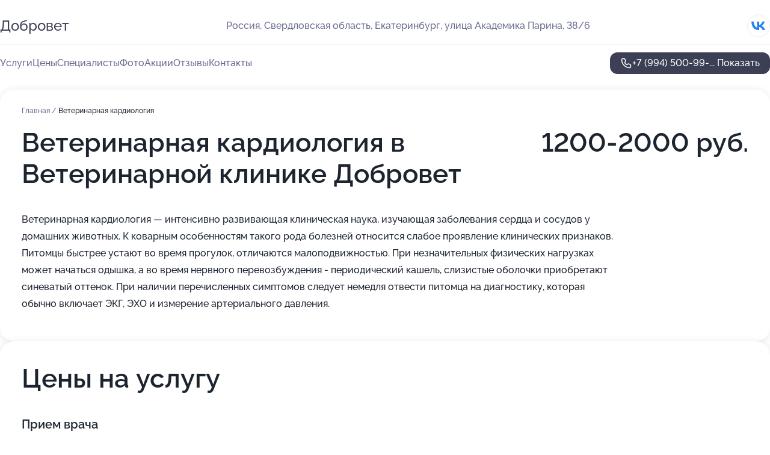

--- FILE ---
content_type: text/html; charset=utf-8
request_url: https://dobrovet-centr.ru/service/veterinarnaya_kardiologiya/
body_size: 16949
content:
<!DOCTYPE html>
<html lang="ru">
<head>
	<meta http-equiv="Content-Type" content="text/html; charset=utf-8">
	<meta name="viewport" content="width=device-width,maximum-scale=1,initial-scale=1,user-scalable=0">
	<meta name="format-detection" content="telephone=no">
	<meta name="theme-color" content="#3D3F55">
	<meta name="description" content="Информация о&#160;Ветеринарной клинике Добровет на&#160;улице Академика Парина">
	<link rel="icon" type="image/png" href="/favicon.png">

	<title>Ветеринарная клиника Добровет на&#160;улице Академика Парина</title>

	<link nonce="NYIi4w7OGke5TNhhzRr3ck2s" href="//dobrovet-centr.ru/build/lego2/lego2.css?v=ffAwWDmDuvY" rel="stylesheet" >

		<script type="application/ld+json">{"@context":"http:\/\/schema.org","@type":"https:\/\/schema.org\/LocalBusiness","name":"\u0412\u0435\u0442\u0435\u0440\u0438\u043d\u0430\u0440\u043d\u0430\u044f \u043a\u043b\u0438\u043d\u0438\u043a\u0430 \u0414\u043e\u0431\u0440\u043e\u0432\u0435\u0442","address":{"@type":"PostalAddress","streetAddress":"\u0421\u0432\u0435\u0440\u0434\u043b\u043e\u0432\u0441\u043a\u0430\u044f \u043e\u0431\u043b\u0430\u0441\u0442\u044c, \u0443\u043b\u0438\u0446\u0430 \u0410\u043a\u0430\u0434\u0435\u043c\u0438\u043a\u0430 \u041f\u0430\u0440\u0438\u043d\u0430, 38\/6","addressLocality":"\u0415\u043a\u0430\u0442\u0435\u0440\u0438\u043d\u0431\u0443\u0440\u0433"},"url":"https:\/\/dobrovet-centr.ru\/","contactPoint":{"@type":"ContactPoint","telephone":"+7\u00a0(994)\u00a0500-99-73","contactType":"customer service","areaServed":"RU","availableLanguage":"Russian"},"sameAs":["https:\/\/vk.com\/dobrovet96"],"image":"https:\/\/p1.zoon.ru\/preview\/fpHmW2F2RzRJg4xxLy6EtA\/2400x1500x75\/1\/c\/5\/original_6241c3cde321500236669a10_630efef0073317.52667409.jpg","aggregateRating":{"@type":"AggregateRating","ratingValue":4.6,"worstRating":1,"bestRating":5,"reviewCount":15}}</script>
		<script nonce="NYIi4w7OGke5TNhhzRr3ck2s">
		window.js_base = '/js.php';
	</script>

	</head>
<body >
	 <header id="header" class="header" data-organization-id="6241c3cde321500236669a0c">
	<div class="wrapper">
		<div class="header-container" data-uitest="lego-header-block">
			<div class="header-menu-activator" data-target="header-menu-activator">
				<span class="header-menu-activator__icon"></span>
			</div>

			<div class="header-title">
				<a href="/">					Добровет
				</a>			</div>
			<div class="header-address text-3 text-secondary">Россия, Свердловская область, Екатеринбург, улица Академика Парина, 38/6</div>

						<div class="header-socials flex gap-8 icon icon--36" data-target="header-socials">
									<!--noindex-->
					<a href="https://vk.com/dobrovet96" data-category="vk_group" rel="nofollow" target="_blank">
						<svg class="svg-icons-vk_group" ><use xlink:href="/build/lego2/icons.svg?v=QSCehHzGySs#vk_group"></use></svg>
					</a>
					<!--/noindex-->
							</div>
					</div>

		<nav class="nav" data-target="header-nav" data-uitest="lego-navigation-block">
			<ul>
									<li data-target="header-services">
						<svg class="svg-icons-services" ><use xlink:href="/build/lego2/icons.svg?v=QSCehHzGySs#services"></use></svg>
						<a data-target="header-nav-link" href="https://dobrovet-centr.ru/services/" data-za="{&quot;ev_label&quot;:&quot;all_service&quot;}">Услуги</a>
					</li>
									<li data-target="header-prices">
						<svg class="svg-icons-prices" ><use xlink:href="/build/lego2/icons.svg?v=QSCehHzGySs#prices"></use></svg>
						<a data-target="header-nav-link" href="https://dobrovet-centr.ru/price/" data-za="{&quot;ev_label&quot;:&quot;price&quot;}">Цены</a>
					</li>
									<li data-target="header-specialists">
						<svg class="svg-icons-specialists" ><use xlink:href="/build/lego2/icons.svg?v=QSCehHzGySs#specialists"></use></svg>
						<a data-target="header-nav-link" href="https://dobrovet-centr.ru/#specialists" data-za="{&quot;ev_label&quot;:&quot;org_prof&quot;}">Специалисты</a>
					</li>
									<li data-target="header-photo">
						<svg class="svg-icons-photo" ><use xlink:href="/build/lego2/icons.svg?v=QSCehHzGySs#photo"></use></svg>
						<a data-target="header-nav-link" href="https://dobrovet-centr.ru/#photos" data-za="{&quot;ev_label&quot;:&quot;photos&quot;}">Фото</a>
					</li>
									<li data-target="header-offers">
						<svg class="svg-icons-offers" ><use xlink:href="/build/lego2/icons.svg?v=QSCehHzGySs#offers"></use></svg>
						<a data-target="header-nav-link" href="https://dobrovet-centr.ru/#offers" data-za="{&quot;ev_label&quot;:&quot;offer&quot;}">Акции</a>
					</li>
									<li data-target="header-reviews">
						<svg class="svg-icons-reviews" ><use xlink:href="/build/lego2/icons.svg?v=QSCehHzGySs#reviews"></use></svg>
						<a data-target="header-nav-link" href="https://dobrovet-centr.ru/#reviews" data-za="{&quot;ev_label&quot;:&quot;reviews&quot;}">Отзывы</a>
					</li>
									<li data-target="header-contacts">
						<svg class="svg-icons-contacts" ><use xlink:href="/build/lego2/icons.svg?v=QSCehHzGySs#contacts"></use></svg>
						<a data-target="header-nav-link" href="https://dobrovet-centr.ru/#contacts" data-za="{&quot;ev_label&quot;:&quot;contacts&quot;}">Контакты</a>
					</li>
							</ul>

			<div class="header-controls">
				<div class="header-controls__wrapper">
					<a
	href="tel:+79945009973"
	class="phone-button button button--primary button--36 icon--20"
	data-phone="+7 (994) 500-99-73"
	data-za="{&quot;ev_sourceType&quot;:&quot;&quot;,&quot;ev_sourceId&quot;:&quot;6241c3cde321500236669a0c.4763&quot;,&quot;object_type&quot;:&quot;organization&quot;,&quot;object_id&quot;:&quot;6241c3cde321500236669a0c.4763&quot;,&quot;ev_label&quot;:&quot;premium&quot;,&quot;ev_category&quot;:&quot;phone_o_l&quot;}">
	<svg class="svg-icons-phone" ><use xlink:href="/build/lego2/icons.svg?v=QSCehHzGySs#phone"></use></svg>
			<div data-target="show-phone-number">
			+7 (994) 500-99-...
			<span data-target="phone-button-show">Показать</span>
		</div>
	</a>


									</div>

							</div>

			<div class="header-nav-address">
									<div class="header-block flex gap-12 icon icon--36" data-target="header-socials">
													<!--noindex-->
							<a href="https://vk.com/dobrovet96" data-category="vk_group" rel="nofollow" target="_blank">
								<svg class="svg-icons-vk_group" ><use xlink:href="/build/lego2/icons.svg?v=QSCehHzGySs#vk_group"></use></svg>
							</a>
							<!--/noindex-->
											</div>
				
				<div class="header-block text-3 text-center text-secondary">Россия, Свердловская область, Екатеринбург, улица Академика Парина, 38/6</div>
			</div>
		</nav>
	</div>
</header>
<div class="header-placeholder"></div>

<div class="contacts-panel" id="contacts-panel">
	

	<div class="contacts-panel-wrapper">
								<a href="tel:+79945009973" class="contacts-panel-icon" data-phone="+7 (994) 500-99-73" data-za="{&quot;ev_sourceType&quot;:&quot;nav_panel&quot;,&quot;ev_sourceId&quot;:&quot;6241c3cde321500236669a0c.4763&quot;,&quot;object_type&quot;:&quot;organization&quot;,&quot;object_id&quot;:&quot;6241c3cde321500236669a0c.4763&quot;,&quot;ev_label&quot;:&quot;premium&quot;,&quot;ev_category&quot;:&quot;phone_o_l&quot;}">
				<svg class="svg-icons-phone_filled" ><use xlink:href="/build/lego2/icons.svg?v=QSCehHzGySs#phone_filled"></use></svg>
			</a>
						</div>
</div>

<script nonce="NYIi4w7OGke5TNhhzRr3ck2s" type="module">
	import { initContactsPanel } from '//dobrovet-centr.ru/build/lego2/lego2.js?v=At8PkRp6+qc';

	initContactsPanel(document.getElementById('contacts-panel'));
</script>


<script nonce="NYIi4w7OGke5TNhhzRr3ck2s" type="module">
	import { initHeader } from '//dobrovet-centr.ru/build/lego2/lego2.js?v=At8PkRp6+qc';

	initHeader(document.getElementById('header'));
</script>
 	<main class="main-container">
		<div class="wrapper section-wrapper">
			<div class="service-description__wrapper">
	<section class="service-description section-block">
		<div class="page-breadcrumbs">
			<div class="breadcrumbs">
			<span>
							<a href="https://dobrovet-centr.ru/">
					Главная
				</a>
						/		</span>
			<span class="active">
							Ветеринарная кардиология
								</span>
	</div>

		</div>
					<script nonce="NYIi4w7OGke5TNhhzRr3ck2s" type="application/ld+json">{"@context":"http:\/\/schema.org","@type":"BreadcrumbList","itemListElement":[{"@type":"ListItem","position":1,"item":{"name":"\u0413\u043b\u0430\u0432\u043d\u0430\u044f","@id":"https:\/\/dobrovet-centr.ru\/"}}]}</script>
		
		<div class="service-description-title">
			<h1 class="page-title">Ветеринарная кардиология в Ветеринарной клинике Добровет</h1>
			<div class="service-description-title__price">
									<span class="service-description__price-label text-secondary">Цена:</span>
											1200-2000
										руб.
							</div>
		</div>

		<div class="service-description__text collapse collapse--text-3">
			<div class="collapse__overflow">
				<div class="collapse__text"><p> Ветеринарная кардиология — интенсивно развивающая клиническая наука, изучающая заболевания сердца и сосудов у домашних животных. К коварным особенностям такого рода болезней относится слабое проявление клинических признаков. Питомцы быстрее устают во время прогулок, отличаются малоподвижностью. При незначительных физических нагрузках может начаться одышка, а во время нервного перевозбуждения - периодический кашель, слизистые оболочки приобретают синеватый оттенок. При наличии перечисленных симптомов следует немедля отвести питомца на диагностику, которая обычно включает ЭКГ, ЭХО и измерение артериального давления. </p></div>
			</div>
		</div>
	</section>

		<section class="service-prices section-block">
		<h2 class="text-h2">Цены на услугу</h2>

		<ul class="service-prices-list">
							<li>
					<div class="service-prices-list__title">
						Прием врача
					</div>
					<div>
						<ul class="service-list-dish__items">
															<li class="service-list-dish service-list-dish--price">
									Первичный прием кардиолога
									<div class="service-list-dish__price">
																					2000 руб.
																			</div>
								</li>
															<li class="service-list-dish service-list-dish--price">
									Повторный прием кардиолога
									<div class="service-list-dish__price">
																					1200 руб.
																			</div>
								</li>
													</ul>
					</div>
				</li>
							<li>
					<div class="service-prices-list__title">
						Кардиология
					</div>
					<div>
						<ul class="service-list-dish__items">
															<li class="service-list-dish service-list-dish--price">
									Прием кардиолога
									<div class="service-list-dish__price">
																					2000 руб.
																			</div>
								</li>
													</ul>
					</div>
				</li>
					</ul>
	</section>
	</div>
<section class="offers" id="offers" data-uitest="lego-offers-block">
	<div class="section-block__title flex flex--sb">
		<h2 class="text-h2">
			Акции и скидки
		</h2>

		<div class="slider__navigation" data-target="slider-navigation">
			<button class="slider__control prev" data-target="slider-prev">
				<svg class="svg-icons-arrow" ><use xlink:href="/build/lego2/icons.svg?v=QSCehHzGySs#arrow"></use></svg>
			</button>
			<button class="slider__control next" data-target="slider-next">
				<svg class="svg-icons-arrow" ><use xlink:href="/build/lego2/icons.svg?v=QSCehHzGySs#arrow"></use></svg>
			</button>
		</div>
	</div>

	<div class="offers__list" data-target="slider-container">
		<div class="offers__slider swiper-wrapper">
							<div data-offer-id="65e5d7ee4e9c1704ba0c567f" data-sid="65e5d7ee4e9c1704ba0c567f.a2bf" class="offers-item swiper-slide text-white">
					<img
						class="offers-item__image"
						src="https://p2.zoon.ru/6/0/65e5d7ee4e9c1704ba0c567f_65e5db6e222578.90746675.jpg"
						loading="lazy"
						alt="">
					<div class="offers-item__container">
						<div class="text-5">Стерилизация собаки в ветклинике Добровет от 5000 ₽</div>
						<div class="offers-item__bottom">
							<div>
								<div>
									Срок действия
								</div>
								<div>Осталось 4 дня, до 27 января</div>
							</div>
							<button class="button offers-item__button button--36">Подробнее</button>
						</div>
					</div>
				</div>
							<div data-offer-id="65e5dd4288877741c706f544" data-sid="65e5dd4288877741c706f544.9c32" class="offers-item swiper-slide text-white">
					<img
						class="offers-item__image"
						src="https://p0.zoon.ru/3/3/65e5da3031df42912708758b_65e5dd3ccf1db5.06026469.jpg"
						loading="lazy"
						alt="">
					<div class="offers-item__container">
						<div class="text-5">Прием врача офтальмолога в ветклинике Добровет - 2000 ₽🐶</div>
						<div class="offers-item__bottom">
							<div>
								<div>
									Срок действия
								</div>
								<div>Осталось 4 дня, до 27 января</div>
							</div>
							<button class="button offers-item__button button--36">Подробнее</button>
						</div>
					</div>
				</div>
							<div data-offer-id="689376b9b1ce5e99350d6a50" data-sid="689376b9b1ce5e99350d6a50.688a" class="offers-item swiper-slide text-white">
					<img
						class="offers-item__image"
						src="https://p2.zoon.ru/a/8/689376b9b1ce5e99350d6a50_6893779c3a43a2.78734505.jpg"
						loading="lazy"
						alt="">
					<div class="offers-item__container">
						<div class="text-5">Лечение разрыва передней крестообразной связки методом tplo</div>
						<div class="offers-item__bottom">
							<div>
								<div>
									Срок действия
								</div>
								<div>Осталось 4 дня, до 27 января</div>
							</div>
							<button class="button offers-item__button button--36">Подробнее</button>
						</div>
					</div>
				</div>
							<div data-offer-id="6893781308d5afb7e30d4ae9" data-sid="6893781308d5afb7e30d4ae9.64f2" class="offers-item swiper-slide text-white">
					<img
						class="offers-item__image"
						src="https://p1.zoon.ru/f/a/6893781308d5afb7e30d4ae9_68937968512368.24461400.jpg"
						loading="lazy"
						alt="">
					<div class="offers-item__container">
						<div class="text-5">Ветклиника Добровет проводит операции на позвоночнике</div>
						<div class="offers-item__bottom">
							<div>
								<div>
									Срок действия
								</div>
								<div>Осталось 4 дня, до 27 января</div>
							</div>
							<button class="button offers-item__button button--36">Подробнее</button>
						</div>
					</div>
				</div>
							<div data-offer-id="68c2bd69134334611d028ca3" data-sid="68c2bd69134334611d028ca3.76fc" class="offers-item swiper-slide text-white">
					<img
						class="offers-item__image"
						src="https://p0.zoon.ru/4/e/68c2bd69134334611d028ca3_68c2bd89dfcb76.91172245.jpg"
						loading="lazy"
						alt="">
					<div class="offers-item__container">
						<div class="text-5">Прием врача дерматолога в ветклинике Добровет - 2000₽😺</div>
						<div class="offers-item__bottom">
							<div>
								<div>
									Срок действия
								</div>
								<div>Последний день</div>
							</div>
							<button class="button offers-item__button button--36">Подробнее</button>
						</div>
					</div>
				</div>
							<div data-offer-id="68c2bd9d5b0a288407074d44" data-sid="68c2bd9d5b0a288407074d44.b8c5" class="offers-item swiper-slide text-white">
					<img
						class="offers-item__image"
						src="https://p1.zoon.ru/4/2/68c2bd9d5b0a288407074d44_68c2bda4af9414.82836923.jpg"
						loading="lazy"
						alt="">
					<div class="offers-item__container">
						<div class="text-5">Прием врача кардиолога в ветклинике Добровет - 2000₽ ❤️</div>
						<div class="offers-item__bottom">
							<div>
								<div>
									Срок действия
								</div>
								<div>Последний день</div>
							</div>
							<button class="button offers-item__button button--36">Подробнее</button>
						</div>
					</div>
				</div>
							<div data-offer-id="696694a5449b4d46b20bca36" data-sid="696694a5449b4d46b20bca36.a80a" class="offers-item swiper-slide text-white">
					<img
						class="offers-item__image"
						src="https://p2.zoon.ru/8/9/696694a5449b4d46b20bca36_69669524b95f70.30875164.jpg"
						loading="lazy"
						alt="">
					<div class="offers-item__container">
						<div class="text-5">Кастрация котов по специальной цене 1700 руб</div>
						<div class="offers-item__bottom">
							<div>
								<div>
									Срок действия
								</div>
								<div>Постоянная акция</div>
							</div>
							<button class="button offers-item__button button--36">Подробнее</button>
						</div>
					</div>
				</div>
											</div>

		<div class="slider__pagination" data-target="slider-pagination"></div>
	</div>
</section>
<script nonce="NYIi4w7OGke5TNhhzRr3ck2s" type="module">
	import { initOffers } from '//dobrovet-centr.ru/build/lego2/lego2.js?v=At8PkRp6+qc';

	const node = document.getElementById('offers');

	initOffers(node, { organizationId: '6241c3cde321500236669a0c' });
</script>
<section class="photo-section" id="photos" data-uitest="lego-gallery-block">
	<div class="section-block__title flex flex--sb">
		<h2 class="text-h2">Фотогалерея</h2>

					<div class="slider__navigation" data-target="slider-navigation">
				<button class="slider__control prev" data-target="slider-prev">
					<svg class="svg-icons-arrow" ><use xlink:href="/build/lego2/icons.svg?v=QSCehHzGySs#arrow"></use></svg>
				</button>
				<button class="slider__control next" data-target="slider-next">
					<svg class="svg-icons-arrow" ><use xlink:href="/build/lego2/icons.svg?v=QSCehHzGySs#arrow"></use></svg>
				</button>
			</div>
			</div>

	<div class="section-block__slider" data-target="slider-container" data-total="35" data-owner-type="organization" data-owner-id="6241c3cde321500236669a0c">
		<div class="photo-section__slider swiper-wrapper">
						<div class="photo-section__slide swiper-slide" data-id="630efef06433ce3cc00c7461" data-target="photo-slide-item" data-index="0">
				<img src="https://p1.zoon.ru/preview/SAVwQF0veYafISKWgxWJJA/1200x800x85/1/c/5/original_6241c3cde321500236669a10_630efef0073317.52667409.jpg" loading="lazy" alt="">
			</div>
						<div class="photo-section__slide swiper-slide" data-id="630efef6aa2505ab4201b4b2" data-target="photo-slide-item" data-index="1">
				<img src="https://p0.zoon.ru/preview/6fH4HRGU0wYyrV4rElUrhA/1200x800x85/1/c/a/original_6241c3cde321500236669a10_630efef64b0673.18296144.jpg" loading="lazy" alt="">
			</div>
						<div class="photo-section__slide swiper-slide" data-id="630efef71a9f75e1e901024a" data-target="photo-slide-item" data-index="2">
				<img src="https://p2.zoon.ru/preview/GDP48QnMHzMMu0FwrHWzHw/1202x800x85/1/0/c/original_6241c3cde321500236669a10_630efef7387588.32301977.jpg" loading="lazy" alt="">
			</div>
						<div class="photo-section__slide swiper-slide" data-id="630eff096433ce3cc00c7463" data-target="photo-slide-item" data-index="3">
				<img src="https://p0.zoon.ru/preview/kwrrhWgYAR7GdSZje-eWbw/1200x800x85/1/7/5/original_6241c3cde321500236669a10_630eff08ef5049.04398933.jpg" loading="lazy" alt="">
			</div>
						<div class="photo-section__slide swiper-slide" data-id="6613f31f291aa81aa307cf75" data-target="photo-slide-item" data-index="4">
				<img src="https://p2.zoon.ru/preview/WAiOg4gVN6pRUekTm0ndJQ/450x800x85/1/3/7/original_6241c3cde321500236669a0c_6613f31f407ca2.47201321.jpg" loading="lazy" alt="">
			</div>
						<div class="photo-section__slide swiper-slide" data-id="65e5e8d7e6ef6fcaf60e4f94" data-target="photo-slide-item" data-index="5">
				<img src="https://p2.zoon.ru/preview/woK-46DJG1yeZb2vj-EdpA/450x800x85/1/a/b/original_6241c3cde321500236669a0c_65e5e8d79e9531.19621865.jpg" loading="lazy" alt="">
			</div>
						<div class="photo-section__slide swiper-slide" data-id="65e5e8d7a4e4d758e409bd2a" data-target="photo-slide-item" data-index="6">
				<img src="https://p1.zoon.ru/preview/hvqBgk_LBG_cyzk745kRaw/450x800x85/1/e/6/original_6241c3cde321500236669a0c_65e5e8d79c0559.92495729.jpg" loading="lazy" alt="">
			</div>
						<div class="photo-section__slide swiper-slide" data-id="65e5e8db5cee5c89dd0bbc36" data-target="photo-slide-item" data-index="7">
				<img src="https://p1.zoon.ru/preview/D6XQxQxnM7N_2NqCP-gCDw/450x800x85/1/a/a/original_6241c3cde321500236669a0c_65e5e8db091b08.28244209.jpg" loading="lazy" alt="">
			</div>
						<div class="photo-section__slide swiper-slide" data-id="65e5e6346fec97acbc0c5b95" data-target="photo-slide-item" data-index="8">
				<img src="https://p1.zoon.ru/preview/59q9FhmQqDCD3hn8yAXLJA/450x800x85/1/8/1/original_6241c3cde321500236669a0c_65e5e6342f8bf5.95793667.jpg" loading="lazy" alt="">
			</div>
						<div class="photo-section__slide swiper-slide" data-id="65e5e6365709b79ad90e46bf" data-target="photo-slide-item" data-index="9">
				<img src="https://p1.zoon.ru/preview/bfSCAdzhKxady8hehTg8pw/450x800x85/1/0/4/original_6241c3cde321500236669a0c_65e5e636914d86.17632226.jpg" loading="lazy" alt="">
			</div>
						<div class="photo-section__slide swiper-slide" data-id="65e5e63988877741c706f571" data-target="photo-slide-item" data-index="10">
				<img src="https://p0.zoon.ru/preview/ULbmuE6dhZ6ep6bMT-qcfw/450x800x85/1/f/1/original_6241c3cde321500236669a0c_65e5e639b11d12.70623920.jpg" loading="lazy" alt="">
			</div>
						<div class="photo-section__slide swiper-slide" data-id="6613f32239d6dc0fbc0ad7a2" data-target="photo-slide-item" data-index="11">
				<img src="https://p1.zoon.ru/preview/IWstYqV7gLAV_a7TaFt5MQ/533x800x85/1/d/a/original_6241c3cde321500236669a0c_6613f322a208b3.68626622.jpg" loading="lazy" alt="">
			</div>
						<div class="photo-section__slide swiper-slide" data-id="6613f3245cc43c05720af1ee" data-target="photo-slide-item" data-index="12">
				<img src="https://p1.zoon.ru/preview/O8xL_rA_BgEA3nQrQGpVJQ/600x800x85/1/9/e/original_6241c3cde321500236669a0c_6613f324c443e7.96099685.jpg" loading="lazy" alt="">
			</div>
						<div class="photo-section__slide swiper-slide" data-id="65e5e942fd77d6b14d04f49d" data-target="photo-slide-item" data-index="13">
				<img src="https://p2.zoon.ru/preview/Q45fxKqnuepufJYk0rIuiA/450x800x85/1/8/6/original_6241c3cde321500236669a0c_65e5e9424afca4.66870500.jpg" loading="lazy" alt="">
			</div>
						<div class="photo-section__slide swiper-slide" data-id="630eff06e07c5a2c77037df0" data-target="photo-slide-item" data-index="14">
				<img src="https://p0.zoon.ru/preview/VNkx8JmdQlZ7gmq9swNoow/1200x800x85/1/9/a/original_6241c3cde321500236669a10_630eff05f15db2.79880659.jpg" loading="lazy" alt="">
			</div>
						<div class="photo-section__slide swiper-slide" data-id="630eff05f03c42e33d035cda" data-target="photo-slide-item" data-index="15">
				<img src="https://p0.zoon.ru/preview/Oy58vg2kbJsDzD8dg3tcOw/1200x800x85/1/4/7/original_6241c3cde321500236669a10_630eff05b4b635.90616344.jpg" loading="lazy" alt="">
			</div>
						<div class="photo-section__slide swiper-slide" data-id="630eff04825c2d6747013d10" data-target="photo-slide-item" data-index="16">
				<img src="https://p0.zoon.ru/preview/HGUNajo8YvmSa3UGI1BpSQ/1200x800x85/1/d/0/original_6241c3cde321500236669a10_630eff03e9bb66.83959725.jpg" loading="lazy" alt="">
			</div>
						<div class="photo-section__slide swiper-slide" data-id="630eff018d5efc85490dc8ba" data-target="photo-slide-item" data-index="17">
				<img src="https://p1.zoon.ru/preview/nbYiEqbHxk63x6hF8UC5kg/1200x800x85/1/c/7/original_6241c3cde321500236669a10_630eff0103cea0.39959637.jpg" loading="lazy" alt="">
			</div>
						<div class="photo-section__slide swiper-slide" data-id="630eff008f67c48dc80db1b0" data-target="photo-slide-item" data-index="18">
				<img src="https://p2.zoon.ru/preview/RTMr3xAY4WRZCq-S4RjFJw/1200x800x85/1/f/e/original_6241c3cde321500236669a10_630eff0050cf13.28457559.jpg" loading="lazy" alt="">
			</div>
						<div class="photo-section__slide swiper-slide" data-id="630efeff83b058a9290eee1b" data-target="photo-slide-item" data-index="19">
				<img src="https://p2.zoon.ru/preview/5i83ILXTRNpSLqq2bWeGVw/1200x800x85/1/e/a/original_6241c3cde321500236669a10_630efeff672ec8.20462907.jpg" loading="lazy" alt="">
			</div>
						<div class="photo-section__slide swiper-slide" data-id="630efefc146b9a1d890ffb44" data-target="photo-slide-item" data-index="20">
				<img src="https://p0.zoon.ru/preview/kny744mkEuftvFVGAkxCHQ/1200x800x85/1/b/a/original_6241c3cde321500236669a10_630efefca22711.40054263.jpg" loading="lazy" alt="">
			</div>
						<div class="photo-section__slide swiper-slide" data-id="630efefb9da9e8c64805f93b" data-target="photo-slide-item" data-index="21">
				<img src="https://p0.zoon.ru/preview/TZN3Chs6_O69p7NTIGo-pw/1200x800x85/1/0/e/original_6241c3cde321500236669a10_630efefb1af128.97793066.jpg" loading="lazy" alt="">
			</div>
						<div class="photo-section__slide swiper-slide" data-id="630eff0ac4b92c64040da78c" data-target="photo-slide-item" data-index="22">
				<img src="https://p2.zoon.ru/preview/EruopGJZ8KODFhNvsrftxA/1200x800x85/1/9/1/original_6241c3cde321500236669a10_630eff0a450718.18425835.jpg" loading="lazy" alt="">
			</div>
						<div class="photo-section__slide swiper-slide" data-id="630efefb93479d91c001938d" data-target="photo-slide-item" data-index="23">
				<img src="https://p0.zoon.ru/preview/V1mKjiZqGIXa0nickh5jIg/1200x800x85/1/9/2/original_6241c3cde321500236669a10_630efeface18b6.40659796.jpg" loading="lazy" alt="">
			</div>
						<div class="photo-section__slide swiper-slide" data-id="630efef9615edf9a91093274" data-target="photo-slide-item" data-index="24">
				<img src="https://p2.zoon.ru/preview/aGa1JB_tXn9oPAzyG44vOw/1200x800x85/1/c/d/original_6241c3cde321500236669a10_630efef9647ea7.16711698.jpg" loading="lazy" alt="">
			</div>
						<div class="photo-section__slide swiper-slide" data-id="630efef4921b788d46095379" data-target="photo-slide-item" data-index="25">
				<img src="https://p2.zoon.ru/preview/u2UCG5beIVnAkaczHHV2Zw/1200x800x85/1/9/5/original_6241c3cde321500236669a10_630efef44e6443.48302929.jpg" loading="lazy" alt="">
			</div>
						<div class="photo-section__slide swiper-slide" data-id="630efef1b430403c120a05bf" data-target="photo-slide-item" data-index="26">
				<img src="https://p2.zoon.ru/preview/gHiOqZXLqF-rokWtsTlPKg/1200x800x85/1/9/4/original_6241c3cde321500236669a10_630efef18f9d95.29256082.jpg" loading="lazy" alt="">
			</div>
						<div class="photo-section__slide swiper-slide" data-id="630efef06320c55e6b02e76e" data-target="photo-slide-item" data-index="27">
				<img src="https://p0.zoon.ru/preview/9kpoLwIc_7gVr7d8UwjMLQ/1200x800x85/1/2/d/original_6241c3cde321500236669a10_630efef0a28158.19712441.jpg" loading="lazy" alt="">
			</div>
						<div class="photo-section__slide swiper-slide" data-id="630efeec89caaaf46a0b363e" data-target="photo-slide-item" data-index="28">
				<img src="https://p2.zoon.ru/preview/K_91aF7Uq3Jp-Xb3HZaQCQ/1200x800x85/1/f/e/original_6241c3cde321500236669a10_630efeec2f7521.79307316.jpg" loading="lazy" alt="">
			</div>
						<div class="photo-section__slide swiper-slide" data-id="630efeeb5264fe41e00cd478" data-target="photo-slide-item" data-index="29">
				<img src="https://p1.zoon.ru/preview/XKxJIL-AIxHZIX4qFOMubg/1200x800x85/1/b/4/original_6241c3cde321500236669a10_630efeeb66edd8.09905899.jpg" loading="lazy" alt="">
			</div>
						<div class="photo-section__slide swiper-slide" data-id="630efeeaee31281979080195" data-target="photo-slide-item" data-index="30">
				<img src="https://p1.zoon.ru/preview/xDWnU3ISDL-7V9fY81CpjA/1200x800x85/1/6/3/original_6241c3cde321500236669a10_630efeeaa0b2a5.08866462.jpg" loading="lazy" alt="">
			</div>
						<div class="photo-section__slide swiper-slide" data-id="630eff0db430403c120a05c1" data-target="photo-slide-item" data-index="31">
				<img src="https://p2.zoon.ru/preview/9TJNUDTUotiBZul1yccUOA/1200x800x85/1/a/2/original_6241c3cde321500236669a10_630eff0d842962.92850959.jpg" loading="lazy" alt="">
			</div>
						<div class="photo-section__slide swiper-slide" data-id="630eff12d5f4f93f140beaba" data-target="photo-slide-item" data-index="32">
				<img src="https://p2.zoon.ru/preview/V9JYClurE4XSA__peULYMA/1200x800x85/1/8/b/original_6241c3cde321500236669a10_630eff11cec0c3.03136395.jpg" loading="lazy" alt="">
			</div>
						<div class="photo-section__slide swiper-slide" data-id="630eff1450f1e0b4fc068b0e" data-target="photo-slide-item" data-index="33">
				<img src="https://p0.zoon.ru/preview/6tB3Xi3GdN3Nl8UiaRmpKA/1200x800x85/1/f/2/original_6241c3cde321500236669a10_630eff14946ab5.17687140.jpg" loading="lazy" alt="">
			</div>
						<div class="photo-section__slide swiper-slide" data-id="630eff186ba1e184f8026678" data-target="photo-slide-item" data-index="34">
				<img src="https://p0.zoon.ru/preview/bEoGGg50T5Q2goer3a__mA/1200x800x85/1/3/3/original_6241c3cde321500236669a10_630eff17e5d329.77909832.jpg" loading="lazy" alt="">
			</div>
					</div>
	</div>

	<div class="slider__pagination" data-target="slider-pagination"></div>
</section>

<script nonce="NYIi4w7OGke5TNhhzRr3ck2s" type="module">
	import { initPhotos } from '//dobrovet-centr.ru/build/lego2/lego2.js?v=At8PkRp6+qc';

	const node = document.getElementById('photos');
	initPhotos(node);
</script>
<section class="reviews-section section-block" id="reviews" data-uitest="lego-reviews-block">
	<div class="section-block__title flex flex--sb">
		<h2 class="text-h2">
			Отзывы
		</h2>

				<div class="slider__navigation" data-target="slider-navigation">
			<button class="slider__control prev" data-target="slider-prev">
				<svg class="svg-icons-arrow" ><use xlink:href="/build/lego2/icons.svg?v=QSCehHzGySs#arrow"></use></svg>
			</button>
			<button class="slider__control next" data-target="slider-next">
				<svg class="svg-icons-arrow" ><use xlink:href="/build/lego2/icons.svg?v=QSCehHzGySs#arrow"></use></svg>
			</button>
		</div>
			</div>

	<div class="reviews-section__list" data-target="slider-container">
		<div class="reviews-section__slider swiper-wrapper" data-target="review-section-slides">
							<div
	class="reviews-section-item swiper-slide reviews-section-item--with-photo"
	data-id="68ed484ae2a972a4280df296"
	data-owner-id="6241c3cde321500236669a0c"
	data-target="review">
	<div  class="flex flex--center-y gap-12">
		<div class="reviews-section-item__avatar">
										<svg class="svg-icons-user" ><use xlink:href="/build/lego2/icons.svg?v=QSCehHzGySs#user"></use></svg>
					</div>
		<div class="reviews-section-item__head">
			<div class="reviews-section-item__head-top flex flex--center-y gap-16">
				<div class="flex flex--center-y gap-8">
										<div class="stars stars--16" style="--rating: 1">
						<div class="stars__rating">
							<div class="stars stars--filled"></div>
						</div>
					</div>
					<div class="reviews-section-item__mark text-3">
						1,0
					</div>
				</div>
											</div>

			<div class="reviews-section-item__name text-3 fade">
				Садовникова Любовь
			</div>
		</div>
	</div>
					<div class="reviews-section-item__descr collapse collapse--text-2 mt-8">
			<div class="collapse__overflow">
				<div class="collapse__text">
					03.10.2025 обратилась в Клинику Добровет с кошкой Маргаритой с жалобами на жидкий стул , рвоту и отсутствие аппетита. Принимал ветеринарный врач Пузырников А.В., при взвешивании вес кошки составил 3 кг.  
Сдали анализы, анализы были хорошие, температура в норме, подстригли когти, сделали УЗИ, поставили диагноз: гастрит, хронический панкреатит и назначили лечение, в т.ч. внутривенные инфузии по 100 мл до стабилизации состояния 3-4 дня. 
Первую систему сделали в день посещения,  после второй системы, 04.10.2025,  началось страшное. Кошка резко ослабла, температура тела поднялась до 41, появилось тяжелое дыхание со свистом. В тот же день Маргошу в тяжелом состоянии экстренно госпитализировали в клинику дядя Федор. 
05.10.2025 у кошки сохранялось стабильно тяжелое состояние, 06.10.2025 состояние ухудшилось, спасти ее не удалось, Маргоша погибла в возрасте 5 лет.  
При вскрытии тела диагностировали смерть от легочной недостаточности, отека легких, пневмонии. 
Уверена, что мой любимый питомец погиб в результате лечения в клинике Добровет. Ранее симптомов воспаления дыхательной системы никогда не было, да и анализы не показали воспаления.
А системы делали в антисанитарных условиях, в необорудованном кабинете, что не исключает попадание в кровь инфекций и бактерий. Кроме того возникает вопрос, почему маленькой кошечке весом 3 кг назначены внутривенные инфузии по 100 мл ?  Это вполне могло спровоцировать тяжелые последствия. 
Боль утраты не передать никакими словами...
				</div>
			</div>
		</div>
								<div class="reviews-section-item__slider" data-target="reviews-section-item-slider">
			<div data-target="slider-container">
				<div class="reviews-section__slider swiper-wrapper">
											<div class="reviews-section-item__slide swiper-slide">
							<img src="https://p2.zoon.ru/preview/_zTsYTJNVtaAoFxg5YJ4xQ/98x98x90/1/5/d/68ed47dadb0dee1e380a4352_68ed481334e052.82345820.jpg" loading="lazy" alt="">
						</div>
									</div>
			</div>
					</div>
		<div class="reviews-section-item__date text-2 text-secondary mt-8">
		13 октября 2025 Отзыв взят с сайта Zoon.ru
	</div>
</div>

							<div
	class="reviews-section-item swiper-slide "
	data-id="68afdd72854739e37d0c6712"
	data-owner-id="6360f9c936bd731398049092"
	data-target="review">
	<div  class="flex flex--center-y gap-12">
		<div class="reviews-section-item__avatar">
										<svg class="svg-icons-user" ><use xlink:href="/build/lego2/icons.svg?v=QSCehHzGySs#user"></use></svg>
					</div>
		<div class="reviews-section-item__head">
			<div class="reviews-section-item__head-top flex flex--center-y gap-16">
				<div class="flex flex--center-y gap-8">
										<div class="stars stars--16" style="--rating: 5">
						<div class="stars__rating">
							<div class="stars stars--filled"></div>
						</div>
					</div>
					<div class="reviews-section-item__mark text-3">
						5,0
					</div>
				</div>
											</div>

			<div class="reviews-section-item__name text-3 fade">
				Наталья Гусева
			</div>
		</div>
	</div>
					<div class="reviews-section-item__descr collapse collapse--text-2 mt-8">
			<div class="collapse__overflow">
				<div class="collapse__text">
					Пузырников Александр Вячеславович - замечательный доктор и большой профессионал! 
У нашего питомца (чихуахуа) был пролапс слезной железы третьего века. Делали операцию по подшиванию слезной железы в одной клинике, где горе-ветеринар выполнила операцию неправильно, используя некорректный шовный материал, что привело к развитию свища и воспалению. Потом шовный материал убрали, но железка снова стала выпадать.
Александр Вячеславович выполнил повторную операцию качественно и профессионально. Проблема была решена.
Мы обращаемся со своим питомцем в эту клинику регулярно, хотя живем не близко, так как для нас важны профессионализм, внимательность и отзывчивость персонала клиники.
				</div>
			</div>
		</div>
			<div class="reviews-section-item__date text-2 text-secondary mt-8">
		28 августа 2025 Отзыв взят с сайта Zoon.ru
	</div>
</div>

							<div
	class="reviews-section-item swiper-slide "
	data-id="681201ab78fcb01409014f88"
	data-owner-id="6360f9c936bd731398049092"
	data-target="review">
	<div  class="flex flex--center-y gap-12">
		<div class="reviews-section-item__avatar">
										<svg class="svg-icons-user" ><use xlink:href="/build/lego2/icons.svg?v=QSCehHzGySs#user"></use></svg>
					</div>
		<div class="reviews-section-item__head">
			<div class="reviews-section-item__head-top flex flex--center-y gap-16">
				<div class="flex flex--center-y gap-8">
										<div class="stars stars--16" style="--rating: 5">
						<div class="stars__rating">
							<div class="stars stars--filled"></div>
						</div>
					</div>
					<div class="reviews-section-item__mark text-3">
						5,0
					</div>
				</div>
											</div>

			<div class="reviews-section-item__name text-3 fade">
				Юлия Бабайлова
			</div>
		</div>
	</div>
					<div class="reviews-section-item__descr collapse collapse--text-2 mt-8">
			<div class="collapse__overflow">
				<div class="collapse__text">
					Пузырников Александр Вячеславович прекрасно подшил нашему котику нижнее веко (давнишнее ранение в уличной драке с другим котом). Теперь у малыша глазик закрывается полностью и риск, что в очередной весенней драке ему поранят глазное яблоко существенно ниже. 
Очень удобно что предоперационный анализ крови и УЗИ сделали в день операции, по сути за час до её проведения. 
Удивило что несмотря на кажущуюся суету и на большой поток клиентов, все произошло слажено и нашему пушистику не пришлось долго ожидать. Хотя к задержкам нужно быть готовыми, ведь это животные, их спасение и здоровье  - ситуации могут быть разными.

Еще случай. В декабре 2024 хорошо знакомые волонтеры обратились к Александру Вячеславовичу со сложным случаем: у выброшенной на трассу кошечки (часть людей подон..и) задняя ножка висела плетью. Перелом бедра в нескольких местах. Александр Вячеславович прооперировал, установил конструкцию. Теперь нежная малышка бегает, прыгает, радуется жизни в новом доме с новой семьёй. 

Ещё хочу отметить человечность, доброту и простоту Александра Вячеславовича. Как же это редко встречается среди высококлассных профессионалов 🤍

Александр Вячеславович, спасибо вам большое за ваше отношение к животным, за профессионализм, желание развиваться в этой области 🙏🤍🌏
Хочу пожелать вам баланса между работой и отдыхом. Вам нельзя выгорать 😁 Вы нам очень нужны ❤🌏🐱
				</div>
			</div>
		</div>
			<div class="reviews-section-item__date text-2 text-secondary mt-8">
		30 апреля 2025 Отзыв взят с сайта Zoon.ru
	</div>
</div>

							<div
	class="reviews-section-item swiper-slide "
	data-id="6770fce806853f6278024f6f"
	data-owner-id="654e40cd488ff5d6720739f0"
	data-target="review">
	<div  class="flex flex--center-y gap-12">
		<div class="reviews-section-item__avatar">
										<svg class="svg-icons-user" ><use xlink:href="/build/lego2/icons.svg?v=QSCehHzGySs#user"></use></svg>
					</div>
		<div class="reviews-section-item__head">
			<div class="reviews-section-item__head-top flex flex--center-y gap-16">
				<div class="flex flex--center-y gap-8">
										<div class="stars stars--16" style="--rating: 5">
						<div class="stars__rating">
							<div class="stars stars--filled"></div>
						</div>
					</div>
					<div class="reviews-section-item__mark text-3">
						5,0
					</div>
				</div>
											</div>

			<div class="reviews-section-item__name text-3 fade">
				Марина
			</div>
		</div>
	</div>
					<div class="reviews-section-item__descr collapse collapse--text-2 mt-8">
			<div class="collapse__overflow">
				<div class="collapse__text">
					Добрый день! Хочется выразить благодарность врачу Москвину Владиславу Дмитриевичу за грамотный подход: всё чётко и по существу, учёл все симптомы и назначил соответствующее лечение. Были с котиком 2 раза.
				</div>
			</div>
		</div>
			<div class="reviews-section-item__date text-2 text-secondary mt-8">
		29 декабря 2024 Отзыв взят с сайта Zoon.ru
	</div>
</div>

							<div
	class="reviews-section-item swiper-slide "
	data-id="6727373e3287e4dfb30cbc9a"
	data-owner-id="6241c3cde321500236669a0c"
	data-target="review">
	<div  class="flex flex--center-y gap-12">
		<div class="reviews-section-item__avatar">
										<svg class="svg-icons-user" ><use xlink:href="/build/lego2/icons.svg?v=QSCehHzGySs#user"></use></svg>
					</div>
		<div class="reviews-section-item__head">
			<div class="reviews-section-item__head-top flex flex--center-y gap-16">
				<div class="flex flex--center-y gap-8">
										<div class="stars stars--16" style="--rating: 5">
						<div class="stars__rating">
							<div class="stars stars--filled"></div>
						</div>
					</div>
					<div class="reviews-section-item__mark text-3">
						5,0
					</div>
				</div>
											</div>

			<div class="reviews-section-item__name text-3 fade">
				Людмила
			</div>
		</div>
	</div>
					<div class="reviews-section-item__descr collapse collapse--text-2 mt-8">
			<div class="collapse__overflow">
				<div class="collapse__text">
					Очень и очень рада, что попали к такому хорошему специалисту. Сколько раз, он уже помогал нам
				</div>
			</div>
		</div>
			<div class="reviews-section-item__date text-2 text-secondary mt-8">
		3 ноября 2024 Отзыв взят с сайта Zoon.ru
	</div>
</div>

							<div
	class="reviews-section-item swiper-slide "
	data-id="67064dd6399c3f0c270cd197"
	data-owner-id="64687b89dd44fa801909223f"
	data-target="review">
	<div  class="flex flex--center-y gap-12">
		<div class="reviews-section-item__avatar">
										<svg class="svg-icons-user" ><use xlink:href="/build/lego2/icons.svg?v=QSCehHzGySs#user"></use></svg>
					</div>
		<div class="reviews-section-item__head">
			<div class="reviews-section-item__head-top flex flex--center-y gap-16">
				<div class="flex flex--center-y gap-8">
										<div class="stars stars--16" style="--rating: 5">
						<div class="stars__rating">
							<div class="stars stars--filled"></div>
						</div>
					</div>
					<div class="reviews-section-item__mark text-3">
						5,0
					</div>
				</div>
											</div>

			<div class="reviews-section-item__name text-3 fade">
				Евгения
			</div>
		</div>
	</div>
					<div class="reviews-section-item__descr collapse collapse--text-2 mt-8">
			<div class="collapse__overflow">
				<div class="collapse__text">
					Хочу выразить благодарность кардиологу Бояркину Валерию Сергеевичу. И очень всем рекомендую (мне есть с кем сравнить, посещаем кардиологов на постоянной основе). Очень квалифицированный специалист. Тщательно изучил наши предыдущие УЗИ от других коллег, все доступным языком объяснил и нарисовал. Дал рекомендации, как со всем этим жить. И стало мне как то спокойней после этого приема. Будем к вам приходить! Еще раз спасибо!
				</div>
			</div>
		</div>
			<div class="reviews-section-item__date text-2 text-secondary mt-8">
		9 октября 2024 Отзыв взят с сайта Zoon.ru
	</div>
</div>

							<div
	class="reviews-section-item swiper-slide "
	data-id="66fbb19bda301522c4017234"
	data-owner-id="6241c3cde321500236669a0c"
	data-target="review">
	<div  class="flex flex--center-y gap-12">
		<div class="reviews-section-item__avatar">
										<svg class="svg-icons-user" ><use xlink:href="/build/lego2/icons.svg?v=QSCehHzGySs#user"></use></svg>
					</div>
		<div class="reviews-section-item__head">
			<div class="reviews-section-item__head-top flex flex--center-y gap-16">
				<div class="flex flex--center-y gap-8">
										<div class="stars stars--16" style="--rating: 1">
						<div class="stars__rating">
							<div class="stars stars--filled"></div>
						</div>
					</div>
					<div class="reviews-section-item__mark text-3">
						1,0
					</div>
				</div>
											</div>

			<div class="reviews-section-item__name text-3 fade">
				Евгения
			</div>
		</div>
	</div>
					<div class="reviews-section-item__descr collapse collapse--text-2 mt-8">
			<div class="collapse__overflow">
				<div class="collapse__text">
					Всем добрый день.
У данной высокий рейтинг, и не задумываясь набрала. Ответил молодой человек и совсем не был клиентоориентированным. Разговаривал, как будто это я должна быть осведомлена когда нужно звонить, когда ставить первую прививку, когда нужно проглистогонить  собаку. Да, согласна, но люди работающие в данной сфере должны быть ориентированы и рады клиентам. 
Данной компании клиенты не нужны, значит мы будем обращаться к другим, кто заинтересован в развитии своего дела и проявляют уважение к каждому, кто нуждается в их помощи. 
Если спросят про эту ветклинику, я однозначно никогда не посоветую ее.
				</div>
			</div>
		</div>
			<div class="reviews-section-item__date text-2 text-secondary mt-8">
		1 октября 2024 Отзыв взят с сайта Zoon.ru
	</div>
</div>

							<div
	class="reviews-section-item swiper-slide "
	data-id="663222129cb6cb7aef05eb49"
	data-owner-id="6360f9c936bd731398049092"
	data-target="review">
	<div  class="flex flex--center-y gap-12">
		<div class="reviews-section-item__avatar">
										<svg class="svg-icons-user" ><use xlink:href="/build/lego2/icons.svg?v=QSCehHzGySs#user"></use></svg>
					</div>
		<div class="reviews-section-item__head">
			<div class="reviews-section-item__head-top flex flex--center-y gap-16">
				<div class="flex flex--center-y gap-8">
										<div class="stars stars--16" style="--rating: 5">
						<div class="stars__rating">
							<div class="stars stars--filled"></div>
						</div>
					</div>
					<div class="reviews-section-item__mark text-3">
						5,0
					</div>
				</div>
											</div>

			<div class="reviews-section-item__name text-3 fade">
				Дарья
			</div>
		</div>
	</div>
					<div class="reviews-section-item__descr collapse collapse--text-2 mt-8">
			<div class="collapse__overflow">
				<div class="collapse__text">
					По срочной необходимости понадобился ветеринарный врач-онколог. Просмотрела большое количество клиник Екатеринбурга и выбор был сделан в пользу клиники Добровет.
Хотела бы выразить огромную благодарность  Пузырникову А.В. за его компетентность, профессионализм и заботу о нашем питомце! 
Также отдельная благодарность коллективу клиники. Все очень доброжелательные, отзывчивые, ответственно относятся в своему делу.
Кроме всего этого, очень порадовали демократичные цены на услуги.
Однозначно рекомендую данную клинику!
				</div>
			</div>
		</div>
			<div class="reviews-section-item__date text-2 text-secondary mt-8">
		1 мая 2024 Отзыв взят с сайта Zoon.ru
	</div>
</div>

							<div
	class="reviews-section-item swiper-slide "
	data-id="6619309ea78beeb8f40fc7c5"
	data-owner-id="6241c3cde321500236669a0c"
	data-target="review">
	<div  class="flex flex--center-y gap-12">
		<div class="reviews-section-item__avatar">
										<svg class="svg-icons-user" ><use xlink:href="/build/lego2/icons.svg?v=QSCehHzGySs#user"></use></svg>
					</div>
		<div class="reviews-section-item__head">
			<div class="reviews-section-item__head-top flex flex--center-y gap-16">
				<div class="flex flex--center-y gap-8">
										<div class="stars stars--16" style="--rating: 5">
						<div class="stars__rating">
							<div class="stars stars--filled"></div>
						</div>
					</div>
					<div class="reviews-section-item__mark text-3">
						5,0
					</div>
				</div>
											</div>

			<div class="reviews-section-item__name text-3 fade">
				Николай
			</div>
		</div>
	</div>
					<div class="reviews-section-item__descr collapse collapse--text-2 mt-8">
			<div class="collapse__overflow">
				<div class="collapse__text">
					Приходили в клинику три раза, предварительно записавшись. Спокойное доброжелательное отношение. Нет ни наигранной любезности, ни грубости. Все четко, по делу. Хочется искренне поблагодарить весь коллектив за слаженную работу, чуткость, бережное отношение к нашим питомцам! Всем рекомендую эту клинику!
				</div>
			</div>
		</div>
			<div class="reviews-section-item__date text-2 text-secondary mt-8">
		12 апреля 2024 Отзыв взят с сайта Zoon.ru
	</div>
</div>

							<div
	class="reviews-section-item swiper-slide "
	data-id="65eae03e0dfe9545cf0fabb3"
	data-owner-id="64687b89dd44fa801909223f"
	data-target="review">
	<div  class="flex flex--center-y gap-12">
		<div class="reviews-section-item__avatar">
										<svg class="svg-icons-user" ><use xlink:href="/build/lego2/icons.svg?v=QSCehHzGySs#user"></use></svg>
					</div>
		<div class="reviews-section-item__head">
			<div class="reviews-section-item__head-top flex flex--center-y gap-16">
				<div class="flex flex--center-y gap-8">
										<div class="stars stars--16" style="--rating: ">
						<div class="stars__rating">
							<div class="stars stars--filled"></div>
						</div>
					</div>
					<div class="reviews-section-item__mark text-3">
						0,0
					</div>
				</div>
											</div>

			<div class="reviews-section-item__name text-3 fade">
				Наталия
			</div>
		</div>
	</div>
					<div class="reviews-section-item__descr collapse collapse--text-2 mt-8">
			<div class="collapse__overflow">
				<div class="collapse__text">
					Несколько месяцев наблюдаемся со своим 11-летним чихуахуа с кардиомиопатией у кардиолога Бояркина Валерия Сергеевича. Врач всегда на связи, очень внимательно и детально проводит осмотр и все обследования, дает подробные рекомендации. Цены вполне приемлимые, оборудована клиника прекрасно.
				</div>
			</div>
		</div>
			<div class="reviews-section-item__date text-2 text-secondary mt-8">
		8 марта 2024 Отзыв взят с сайта Zoon.ru
	</div>
</div>

							<div
	class="reviews-section-item swiper-slide "
	data-id="65ddde55a6a38fb4cd00fba4"
	data-owner-id="6241c3cde321500236669a0c"
	data-target="review">
	<div  class="flex flex--center-y gap-12">
		<div class="reviews-section-item__avatar">
										<svg class="svg-icons-user" ><use xlink:href="/build/lego2/icons.svg?v=QSCehHzGySs#user"></use></svg>
					</div>
		<div class="reviews-section-item__head">
			<div class="reviews-section-item__head-top flex flex--center-y gap-16">
				<div class="flex flex--center-y gap-8">
										<div class="stars stars--16" style="--rating: 5">
						<div class="stars__rating">
							<div class="stars stars--filled"></div>
						</div>
					</div>
					<div class="reviews-section-item__mark text-3">
						5,0
					</div>
				</div>
											</div>

			<div class="reviews-section-item__name text-3 fade">
				Надежда
			</div>
		</div>
	</div>
					<div class="reviews-section-item__descr collapse collapse--text-2 mt-8">
			<div class="collapse__overflow">
				<div class="collapse__text">
					Хочу рассказать свою страшную историю. У нашего кота был оскольчатый перелом, мы не знали куда обратиться, то ренген не делают, то хирурга нет, на наше счастье нам попалась эта ветклиника. Позвонили, записались, приехали и нам сделали всё очень хорошо и без лишних ожиданий мы остались очень довольны. Очень доброжелательные врачи, всё доходчиво объясняют, приемлимые цены. Если чей-то питомец заболел-привозите, не пожалеете. Огромное всем спасибо.
				</div>
			</div>
		</div>
			<div class="reviews-section-item__date text-2 text-secondary mt-8">
		27 февраля 2024 Отзыв взят с сайта Zoon.ru
	</div>
</div>

							<div
	class="reviews-section-item swiper-slide "
	data-id="64801663e555f6214503f267"
	data-owner-id="6241c3cde321500236669a0c"
	data-target="review">
	<div  class="flex flex--center-y gap-12">
		<div class="reviews-section-item__avatar">
										<svg class="svg-icons-user" ><use xlink:href="/build/lego2/icons.svg?v=QSCehHzGySs#user"></use></svg>
					</div>
		<div class="reviews-section-item__head">
			<div class="reviews-section-item__head-top flex flex--center-y gap-16">
				<div class="flex flex--center-y gap-8">
										<div class="stars stars--16" style="--rating: 5">
						<div class="stars__rating">
							<div class="stars stars--filled"></div>
						</div>
					</div>
					<div class="reviews-section-item__mark text-3">
						5,0
					</div>
				</div>
											</div>

			<div class="reviews-section-item__name text-3 fade">
				Инна
			</div>
		</div>
	</div>
					<div class="reviews-section-item__descr collapse collapse--text-2 mt-8">
			<div class="collapse__overflow">
				<div class="collapse__text">
					Стерилизовала кошечку, шов практически не заметен, от наркоза отошла быстро, попону я сняла в тот же день, нет никаких проблем.
				</div>
			</div>
		</div>
			<div class="reviews-section-item__date text-2 text-secondary mt-8">
		7 июня 2023 Отзыв взят с сайта Zoon.ru
	</div>
</div>

							<div
	class="reviews-section-item swiper-slide reviews-section-item--with-photo"
	data-id="6450c5368b7bab9f4e0176d5"
	data-owner-id="6241c3cde321500236669a0c"
	data-target="review">
	<div  class="flex flex--center-y gap-12">
		<div class="reviews-section-item__avatar">
										<svg class="svg-icons-user" ><use xlink:href="/build/lego2/icons.svg?v=QSCehHzGySs#user"></use></svg>
					</div>
		<div class="reviews-section-item__head">
			<div class="reviews-section-item__head-top flex flex--center-y gap-16">
				<div class="flex flex--center-y gap-8">
										<div class="stars stars--16" style="--rating: 5">
						<div class="stars__rating">
							<div class="stars stars--filled"></div>
						</div>
					</div>
					<div class="reviews-section-item__mark text-3">
						5,0
					</div>
				</div>
											</div>

			<div class="reviews-section-item__name text-3 fade">
				Даша
			</div>
		</div>
	</div>
					<div class="reviews-section-item__descr collapse collapse--text-2 mt-8">
			<div class="collapse__overflow">
				<div class="collapse__text">
					Я очень рада, что нашла эту клинику и пошла именно сюда. Огромное спасибо Александру Вячеславовичу! Моему бигляшу 9 лет, до переезда в академ ходили в другую клинику в Москве, где нам сказали, что у него абсцесс, и вот так ходили туда полгода, не пойми что чистили. После переезда абсцесс снова появился, пошла в Добровет, доктор сразу сказал, что это не абсцесс, а новообразование) Все подробно объяснил, решили что будем кастрировать и убирать новообразование. В тот же день сдали кровь, потом сходили сделали узи сердца. Решили вместе с кастрацией сделать чистку зубов в один наркоз. Все прошло отлично, песик уже бегает, играет и радуется, если возникают вопросы то можно всегда позвонить и спросить! Спасибо большое!
Рекомендую эту клинику всем своим друзьям, наконец то нашла специалиста которому полностью могу доверять (как пишут в других отзывах &quot;Доктор от Бога&quot; и я полностью согласна с этим), еще раз спасибо большое вашей команде и отдельно доктору за профессионализм и хорошее отношение к животным! Искренне восхищаюсь вами :)
				</div>
			</div>
		</div>
								<div class="reviews-section-item__slider" data-target="reviews-section-item-slider">
			<div data-target="slider-container">
				<div class="reviews-section__slider swiper-wrapper">
											<div class="reviews-section-item__slide swiper-slide">
							<img src="https://p1.zoon.ru/preview/aMCFJdUXO80SqrLymgr8qg/98x98x90/1/f/1/6450c4c58d57c09f6d0d061d_6450c4c52502e0.97771161.jpg" loading="lazy" alt="">
						</div>
									</div>
			</div>
					</div>
		<div class="reviews-section-item__date text-2 text-secondary mt-8">
		2 мая 2023 Отзыв взят с сайта Zoon.ru
	</div>
</div>

							<div
	class="reviews-section-item swiper-slide "
	data-id="638dc4ac8790c0761a005cab"
	data-owner-id="6241c3cde321500236669a0c"
	data-target="review">
	<div  class="flex flex--center-y gap-12">
		<div class="reviews-section-item__avatar">
										<svg class="svg-icons-user" ><use xlink:href="/build/lego2/icons.svg?v=QSCehHzGySs#user"></use></svg>
					</div>
		<div class="reviews-section-item__head">
			<div class="reviews-section-item__head-top flex flex--center-y gap-16">
				<div class="flex flex--center-y gap-8">
										<div class="stars stars--16" style="--rating: 5">
						<div class="stars__rating">
							<div class="stars stars--filled"></div>
						</div>
					</div>
					<div class="reviews-section-item__mark text-3">
						5,0
					</div>
				</div>
											</div>

			<div class="reviews-section-item__name text-3 fade">
				Сергей
			</div>
		</div>
	</div>
					<div class="reviews-section-item__descr collapse collapse--text-2 mt-8">
			<div class="collapse__overflow">
				<div class="collapse__text">
					Отличная клиника! Классные специалисты! Искреннее и по-человечески доброе отношение к животным! СПАСИБО!!!
Отдельная благодарность Александру Вячеславовичу! Доктор от Бога!
Дальнейших всем вам успехов!!!
				</div>
			</div>
		</div>
			<div class="reviews-section-item__date text-2 text-secondary mt-8">
		5 декабря 2022 Отзыв взят с сайта Zoon.ru
	</div>
</div>

							<div
	class="reviews-section-item swiper-slide "
	data-id="63232ca4a7d8a45cfe095cad"
	data-owner-id="6241c3cde321500236669a0c"
	data-target="review">
	<div  class="flex flex--center-y gap-12">
		<div class="reviews-section-item__avatar">
										<svg class="svg-icons-user" ><use xlink:href="/build/lego2/icons.svg?v=QSCehHzGySs#user"></use></svg>
					</div>
		<div class="reviews-section-item__head">
			<div class="reviews-section-item__head-top flex flex--center-y gap-16">
				<div class="flex flex--center-y gap-8">
										<div class="stars stars--16" style="--rating: 5">
						<div class="stars__rating">
							<div class="stars stars--filled"></div>
						</div>
					</div>
					<div class="reviews-section-item__mark text-3">
						5,0
					</div>
				</div>
											</div>

			<div class="reviews-section-item__name text-3 fade">
				Елизавета
			</div>
		</div>
	</div>
					<div class="reviews-section-item__descr collapse collapse--text-2 mt-8">
			<div class="collapse__overflow">
				<div class="collapse__text">
					Хочу поблагодарить Александра Вячеславовича за его прекрасную работу с моей кошкой. У кошки был привычный вывих локтевого сустава, постоянно ездили вправляли под наркозом, и тогда я начала искать доктора кто сделает чтонибудь и по приемлемой цене, мне посоветовали именно Александра и о чудо! Искусственные связки 👍 ! прошло уже около 2х месяцев, у нас все прекрасно, сустав на месте, а главное она может пользоваться лапой как обычно:бегать,прыгать,  когда многие клиники говорили что лапа будет неподвижна, а некоторые вообще говорили об ампутации лапы.
Спасибо Вам огромное!!!
				</div>
			</div>
		</div>
			<div class="reviews-section-item__date text-2 text-secondary mt-8">
		15 сентября 2022 Отзыв взят с сайта Zoon.ru
	</div>
</div>

			
					</div>
				<div class="slider__pagination" data-target="slider-pagination"></div>
			</div>

	<div class="reviews-section__reply">
		<button class="button button--primary button--44 button--w162 button--mobile-fluid" data-target="reviews-section-show-form">
			Написать отзыв
		</button>

		<div class="hidden" data-target="reviews-section-form">
			<form class="reviews-section-form" id="send-review-form" data-owner-id="6241c3cde321500236669a0c" data-owner-type="organization">
				<div class="reviews-section-form__head">
					<input type="text" placeholder="Ваше имя" name="username">
					<div class="stars stars--16 stars--editable">
						<div class="stars__select">
															<input type="radio" name="mark_value" value="1" id="star1" required>
								<label class="stars stars--filled" for="star1"></label>
															<input type="radio" name="mark_value" value="2" id="star2" required>
								<label class="stars stars--filled" for="star2"></label>
															<input type="radio" name="mark_value" value="3" id="star3" required>
								<label class="stars stars--filled" for="star3"></label>
															<input type="radio" name="mark_value" value="4" id="star4" required>
								<label class="stars stars--filled" for="star4"></label>
															<input type="radio" name="mark_value" value="5" id="star5" required>
								<label class="stars stars--filled" for="star5"></label>
													</div>
					</div>
				</div>
				<div class="reviews-section-form__textarea">
					<textarea cols="30" rows="3" placeholder="Написать комментарий" name="content"></textarea>

					<label class="reviews-section-form__add-photo" data-target="reviews-section-form-add-photo">
						<svg class="svg-icons-camera-outline" ><use xlink:href="/build/lego2/icons.svg?v=QSCehHzGySs#camera-outline"></use></svg>
						<input type="file" accept="image/jpeg, image/png" multiple>
					</label>
				</div>
			</form>

			<div class="image-list" data-target="reviews-section-form-photos"></div>

			<div class="flex gap-12 mt-12">
				<button class="button button--secondary button--44 button--w162" data-target="reviews-section-hide-form">
					Отменить
				</button>
				<button class="button button--primary button--44 button--w162" type="submit" form="send-review-form">
					Отправить
				</button>
			</div>
		</div>
	</div>
	<div class="tooltip tooltip--no-arrow tooltip--white" data-target="edit-review-tooltip">
		<div class="text-2 cursor" data-target="delete-review">Удалить отзыв</div>
	</div>
</section>

<script nonce="NYIi4w7OGke5TNhhzRr3ck2s" type="module">
	import { initReviews } from '//dobrovet-centr.ru/build/lego2/lego2.js?v=At8PkRp6+qc';

	const node = document.getElementById('reviews');
	initReviews(node);
</script>
	<section class="services-section section-block" data-uitest="lego-mainpage-services-block">
		<h2 class="section-block__title text-h2">Популярные услуги</h2>
		<div class="services-section__list text-3">
						<a href="https://dobrovet-centr.ru/service/sterilizatsiya_koshki/">
				<div class="services-section-item">
					<div class="services-section-item__name bold">Стерилизация кошки</div>
					<div class="services-section-item__price">3500 руб.</div>
				</div>
			</a>
						<a href="https://dobrovet-centr.ru/service/kastratsiya_kota/">
				<div class="services-section-item">
					<div class="services-section-item__name bold">Кастрация кота</div>
					<div class="services-section-item__price">от 1700 руб.</div>
				</div>
			</a>
						<a href="https://dobrovet-centr.ru/service/sterilizatsiya_sobaki/">
				<div class="services-section-item">
					<div class="services-section-item__name bold">Стерилизация собаки</div>
					<div class="services-section-item__price">от 5000 руб.</div>
				</div>
			</a>
						<a href="https://dobrovet-centr.ru/service/strizhka_koshek/">
				<div class="services-section-item">
					<div class="services-section-item__name bold">Стрижка кошек</div>
					<div class="services-section-item__price">уточняйте по телефону</div>
				</div>
			</a>
						<a href="https://dobrovet-centr.ru/service/veterinarnye_laboratorii/">
				<div class="services-section-item">
					<div class="services-section-item__name bold">Ветеринарная лаборатория</div>
					<div class="services-section-item__price">от 200 руб.</div>
				</div>
			</a>
						<a href="https://dobrovet-centr.ru/service/krematsiya_zhivotnogo/">
				<div class="services-section-item">
					<div class="services-section-item__name bold">Кремация животных</div>
					<div class="services-section-item__price">уточняйте по телефону</div>
				</div>
			</a>
						<a href="https://dobrovet-centr.ru/service/kastratsiya_sobaki/">
				<div class="services-section-item">
					<div class="services-section-item__name bold">Кастрация собаки</div>
					<div class="services-section-item__price">от 4000 руб.</div>
				</div>
			</a>
						<a href="https://dobrovet-centr.ru/service/diagnostika_zhivotnyh/">
				<div class="services-section-item">
					<div class="services-section-item__name bold">Ветеринарная диагностика</div>
					<div class="services-section-item__price">от 200 руб.</div>
				</div>
			</a>
						<a href="https://dobrovet-centr.ru/service/chistka_zubov_sobake/">
				<div class="services-section-item">
					<div class="services-section-item__name bold">Чистка зубов собаке</div>
					<div class="services-section-item__price">4500 руб.</div>
				</div>
			</a>
						<a href="https://dobrovet-centr.ru/service/analiz_krovi_u_koshek/">
				<div class="services-section-item">
					<div class="services-section-item__name bold">Анализ крови у&#160;кошек</div>
					<div class="services-section-item__price">уточняйте по телефону</div>
				</div>
			</a>
					</div>

		<div class="services-section__button">
			<a href="https://dobrovet-centr.ru/services/" class="button button--primary button--44 button--mobile-fluid">
				Показать все услуги
			</a>
		</div>
	</section>
<section id="contacts" class="contacts-section__container" data-uitest="lego-contacts-block">
	<div class="contacts-section">
		<div>
			<h2 class="contacts-section__title text-h2">Остались вопросы?</h2>
			<div class="contacts-section__text text-3">
				Вы можете воспользоваться любым из указанных способов связи
			</div>

			<div class="contacts-section__contacts">
				<div class="contacts-block text-2">
		<div class="contacts-block__phone">
		<div>Контактный номер</div>
		<a
	href="tel:+79945009973"
	class="phone-button button button--secondary button--36 icon--20"
	data-phone="+7 (994) 500-99-73"
	data-za="{&quot;ev_sourceType&quot;:&quot;&quot;,&quot;ev_sourceId&quot;:&quot;6241c3cde321500236669a0c.4763&quot;,&quot;object_type&quot;:&quot;organization&quot;,&quot;object_id&quot;:&quot;6241c3cde321500236669a0c.4763&quot;,&quot;ev_label&quot;:&quot;premium&quot;,&quot;ev_category&quot;:&quot;phone_o_l&quot;}">
	<svg class="svg-icons-phone" ><use xlink:href="/build/lego2/icons.svg?v=QSCehHzGySs#phone"></use></svg>
			<div data-target="show-phone-number">
			+7 (994) 500-99-...
			<span data-target="phone-button-show">Показать</span>
		</div>
	</a>

	</div>
		</div>

			</div>

					</div>
	</div>

	<div class="contacts-section-map" data-uitest="lego-contacts-map-block">
		<div id="u8290031" class="map-view"></div>

<script type="module" nonce="NYIi4w7OGke5TNhhzRr3ck2s">
	import ZDriver from '//dobrovet-centr.ru/build/shared/widgets/driver_yandex.js?v=YTiMbAanyTc';
	import { Map } from '//dobrovet-centr.ru/build/lego2/lego2.js?v=At8PkRp6+qc';

	const points = [{"id":"6241c3cde321500236669a0c","name":"\u0412\u0435\u0442\u0435\u0440\u0438\u043d\u0430\u0440\u043d\u0430\u044f \u043a\u043b\u0438\u043d\u0438\u043a\u0430 \u0414\u043e\u0431\u0440\u043e\u0432\u0435\u0442 \u043d\u0430 \u0443\u043b\u0438\u0446\u0435 \u0410\u043a\u0430\u0434\u0435\u043c\u0438\u043a\u0430 \u041f\u0430\u0440\u0438\u043d\u0430","lonlat":[60.506026,56.786833],"active":true}];

	const map = new Map('u8290031', { lonlat: [0,0] }, new ZDriver());
	map.initByPoints(points);

	map.pushOnReady(function () {
		map.addControls(['zoomControl']);
	});
</script>


			</div>
</section>
		</div>
	</main>
	 <footer class="footer" data-uitest="lego-footer-block">
	<div class="wrapper">
		<div class="footer-blocks">
			<div class="footer-block footer-first">
				<div class="text-3 strong">&copy; Ветеринарная клиника Добровет на&#160;улице Академика Парина, 2026</div>

				<div>
					
					Россия, Свердловская область, Екатеринбург, улица Академика Парина, 38/6
											<div>
													Район Академический район												</div>
					
					<span class="workhours">
Время работы:  Пн-вс: 10:00—22:00; По предварительной записи 
	<br>Закроемся в 22:00
	<meta itemprop="openingHours" content="Mo-Su 10:00-22:00" />
</span>

				</div>
			</div>

			<div class="footer-block footer-second">
				<a
					href="tel:+79945009973"
					class="text-3 flex flex--center gap-8 icon icon--20 "
					dir="ltr"
					data-number="+7 (994) 500-99-73"
					data-za="{&quot;ev_sourceType&quot;:&quot;footer&quot;,&quot;ev_sourceId&quot;:&quot;6241c3cde321500236669a0c.4763&quot;,&quot;object_type&quot;:&quot;organization&quot;,&quot;object_id&quot;:&quot;6241c3cde321500236669a0c.4763&quot;,&quot;ev_label&quot;:&quot;premium&quot;,&quot;ev_category&quot;:&quot;phone_o_l&quot;}"				>
					<svg class="svg-icons-phone" ><use xlink:href="/build/lego2/icons.svg?v=QSCehHzGySs#phone"></use></svg>
					+7 (994) 500-99-73
				</a>

				<div>
					“Имеются противопоказания, необходима консультация специалиста.<br>
					Цены, размещенные на сайте, не являются публичной офертой. С полным прейскурантом вы можете ознакомиться на стойках ресепшн или связавшись по телефону”
				</div>
			</div>

			<div class="footer-last">
				<div class="flex gap-24">
					<div class="text-gray">2012-2026 &copy; ZOON</div>
					<a href="/policy/" class="text-gray" target="_blank">Политика обработки данных</a>
				</div>
				<a href="https://zoon.ru/" class="text-gray" target="_blank">Разработано в Zoon</a>
			</div>
		</div>
	</div>
</footer>
 	
<!-- Yandex.Metrika counter -->
<script nonce="NYIi4w7OGke5TNhhzRr3ck2s">
	(function(w, d, c, e){
		(function(m,e,t,r,i,k,a){m[i]=m[i]||function(){(m[i].a=m[i].a||[]).push(arguments)};
			m[i].l=1*new Date();k=e.createElement(t),a=e.getElementsByTagName(t)[0],k.async=1,k.src=r,a.parentNode.insertBefore(k,a)})
		(w, d, "script", "\/\/mc.yandex.ru\/metrika\/tag.js", c);

		var rawCookie = d.cookie.split('; ');
		var cookie = {};
		for (var i = 0; i < rawCookie.length; ++i) {
			var kval = rawCookie[i].split('=');
			cookie[kval[0]] = kval[1];
		}
		var p = [];
		
		w[c]("24487664", 'init', {
			accurateTrackBounce: true,
			clickmap: (Math.random() < 0.3),
			params: p,
			trackLinks: true,
			webvisor: false,
			trackHash: true,
			triggerEvent: true
		});
		(w[c].ids=w[c].ids||[]).push("24487664");

		function formatUrl (url) {
			const o = new URL(url, window.location);
			return o.pathname + o.search + o.hash;
		}

		window.addEventListener('track:pageview', function(e){
			w[c]("24487664", 'hit', formatUrl(e.detail.url), { referer: formatUrl(e.detail.referer) });
		});

		window.addEventListener('track:event', function(e){
			const provider = e.detail.provider;
			if (provider && provider !== 'metrika') return;

			const data = e.detail.data;
			const eventData = [data.ev_category, data.ev_action, data.ev_label].filter(Boolean);
			w[c]("24487664", 'reachGoal', eventData.join('-'), {"user_id":0});
		});

	})(window, document, 'ym', 'track-event.metrika track-event-nonint.metrika');
</script>
<noscript><div><img src="https://mc.yandex.ru/watch/24487664" style="position:absolute; left:-9999px;" alt="" /></div></noscript>
<!-- /Yandex.Metrika counter -->
<script type="module" nonce="NYIi4w7OGke5TNhhzRr3ck2s">
	import { initStat } from '//dobrovet-centr.ru/build/lego2/lego2.js?v=At8PkRp6+qc';

	var p = {
		server: {"anon_user_id":"20260123193820R21b.2295","ip":"3.145.79.182","ip_country":"US","page_url":"https:\/\/dobrovet-centr.ru\/service\/veterinarnaya_kardiologiya\/","referer_type":"other2","session_id":"GYgkKC9TtOgV4YJmD2tDKtEgHCoyqS","ua_full":"mozilla\/5.0 (macintosh; intel mac os x 10_15_7) applewebkit\/537.36 (khtml, like gecko) chrome\/131.0.0.0 safari\/537.36; claudebot\/1.0; +claudebot@anthropic.com)","ua_short":"chrome 131","ua_type":"desktop","user_class":"","seotarget_type":"lego-service","seotarget_city":"ekb","seotarget_category":"vet","seotarget_account_type":"org_premium","seotarget_url_tail":"service\/veterinarnaya_kardiologiya","seotarget_subtype":"service"},
		ua_resolution_w: window.screen.width,
		ua_resolution_h: window.screen.height,
		page_render_ts: 1769186300,
		hash: "06d44620e67fa1675acad9b3f799d31d",
		cat: {"hash":"8d3d312df4ac6dc2a1d575e0811cb3c8"}
	};

						p["object_type"] = "organization";
								p["object_id"] = ["6241c3cde321500236669a0c.4763"];
											p["lego_id"] = "630fd2df48f2bd201807e5a8.59bf";
																		
	initStat(p, {});
</script>
<script type="module" nonce="NYIi4w7OGke5TNhhzRr3ck2s">
	import {  sendStat } from '//dobrovet-centr.ru/build/lego2/lego2.js?v=At8PkRp6+qc';
	sendStat({object_type: 'lego_site', object_id: '630fd2df48f2bd201807e5a8.59bf', ev_type: 'stat', ev_category: 'hit'});
			sendStat({object_type: 'lego_site', object_id: '630fd2df48f2bd201807e5a8.59bf', ev_type: 'stat', ev_category: 'other'});
	</script>
</body>
</html>
